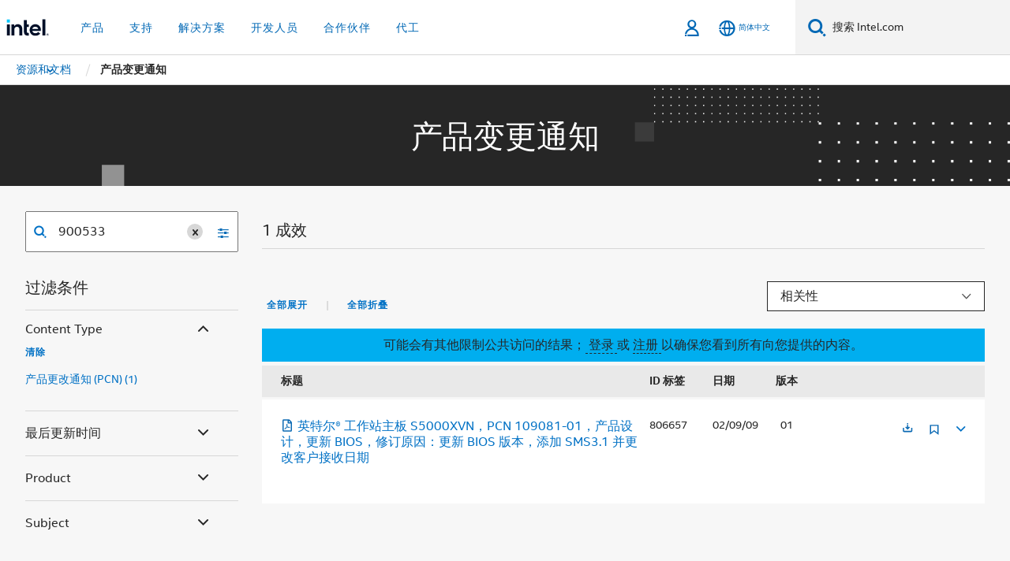

--- FILE ---
content_type: text/css;charset=utf-8
request_url: https://www.intel.cn/etc.clientlibs/settings/wcm/designs/ver/251008/intel/clientlibs/pages/nav.min.css
body_size: 6316
content:
.rwd .mixin-icon-font-awesome{font-family:"site-global-icons";font-style:normal;font-weight:400;speak:none;display:inline-block;text-decoration:inherit;width:auto;text-align:center;font-variant:normal;text-transform:none;line-height:1;-webkit-font-smoothing:antialiased;-moz-osx-font-smoothing:grayscale}
.rwd .gradient-after{content:"";display:block;position:absolute;top:0;left:0;width:100%;height:100%}
.rwd .global-nav-redesign label.intel-fancy-input{width:100%;position:relative;font-weight:400;margin:5px 0 5px 0;outline:0;display:block;padding:.5em;background-color:#fff;border:1px solid #bbb;margin-top:15px;margin-bottom:15px;-webkit-border-radius:4px;-moz-border-radius:4px;-ms-border-radius:4px;-o-border-radius:4px;border-radius:4px}
.rwd .global-nav-redesign label.intel-fancy-input.has-value .embedded-label{opacity:1}
.rwd .global-nav-redesign label.intel-fancy-input.has-error{border:1px solid #ed1c24}
.rwd .global-nav-redesign label.intel-fancy-input.has-error .embedded-label{color:#ed1c24}
.rwd .global-nav-redesign label.intel-fancy-input .embedded-label{opacity:0;-webkit-transition:opacity .25s;-moz-transition:opacity .25s;-ms-transition:opacity .25s;-o-transition:opacity .25s;transition:opacity .25s;-webkit-user-select:none;-moz-user-select:none;-ms-user-select:none;user-select:none;color:#959595}
.rwd .global-nav-redesign label.intel-fancy-input input,.rwd .global-nav-redesign label.intel-fancy-input select,.rwd .global-nav-redesign label.intel-fancy-input textarea{-webkit-transition:top .25s;-moz-transition:top .25s;-ms-transition:top .25s;-o-transition:top .25s;transition:top .25s;border:0}
.rwd .global-nav-redesign label.intel-fancy-input input[type="text"]{text-transform:capitalize}
.rwd .global-nav-redesign label.has-switch-input{width:100%;position:relative;font-weight:400;margin:5px 0 5px 0;outline:0;padding:.5em;display:table;cursor:pointer;min-height:30px;overflow:hidden;background-color:transparent}
.rwd .global-nav-redesign label.has-switch-input span.switch-input-content{display:table-cell;vertical-align:middle;width:100%;padding-left:.5em;height:30px}
.rwd .global-nav-redesign label.has-embedded-label{width:100%;position:relative;font-weight:400;margin:5px 0 5px 0;outline:0;display:block;padding:.5em 1em;background-color:#fff}
.rwd .global-nav-redesign label.has-embedded-label span.embedded-label{display:block;font-size:.8em;font-family:"intel-clear","tahoma",Helvetica,"helvetica",Arial,sans-serif;font-weight:700;font-style:normal}
.rwd .global-nav-redesign label.align-right{width:100%;position:relative;font-weight:400;margin:5px 0 5px 0;outline:0;display:block;padding:.5em;background-color:#fff;width:auto;float:right;text-align:right}
.rwd .global-nav-redesign label.align-right.has-switch-input span.switch-input-content{padding-left:0;padding-right:.5em;width:auto}
.rwd .global-nav-redesign label.align-right input{float:right}
.rwd .global-nav-redesign label span.checkbox{width:30px;height:30px;border:1px solid #d7d7d7;border-radius:4px;display:inline-block;vertical-align:middle;background-color:#fff}
.rwd .global-nav-redesign label span.radio-button{width:30px;height:30px;border:1px solid #d7d7d7;border-radius:50%;display:inline-block;vertical-align:middle;background-color:#fff}
.rwd .global-nav-redesign label textarea,.rwd .global-nav-redesign label .read-only{max-height:200px;width:100%}
.rwd .global-nav-redesign label .select-element{position:absolute;top:0;width:100%;height:100%;display:block;margin-left:-0.5em;cursor:pointer}
.rwd .global-nav-redesign label .select-element figure.select-caret{position:absolute;bottom:1.5em;right:1.5em;float:right;width:14px;height:9px;background-image:url(commons-sprite/resources/images/sprite-carets.png);background-position:-202px -198px;width:13px;height:7px}
@media(-webkit-min-device-pixel-ratio:2),(min-resolution:192dpi){.rwd .global-nav-redesign label .select-element figure.select-caret{background-image:url(commons-sprite/resources/images/sprite-carets-retina.png);background-size:307px 260px}
}
.rwd .global-nav-redesign label .select-element select{font-size:.875em;background-color:#fff;position:absolute;top:0;left:0;width:100%;height:100%;opacity:0;-webkit-appearance:menulist-button;cursor:pointer}
.rwd body{padding-top:0}
.rwd.desktop body.global-nav{padding-top:0}
.rwd.no-desktop body.global-nav{padding-top:0}
.rwd .global-nav-redesign .global-nav-rebrand .intel-navbar{height:71px}
.rwd .global-nav-redesign .intel-navbar{background:#fff;border-bottom:1px solid #d7d7d7;color:#262626;height:70px;line-height:1;position:relative;z-index:1030}
.rwd .global-nav-redesign .intel-navbar a{color:#0068b5}
.rwd .global-nav-redesign .intel-navbar a:focus,.rwd .global-nav-redesign .intel-navbar a:hover{color:#003c71}
.rwd .global-nav-redesign .intel-navbar .btn-tooltip-trigger{position:relative;top:-2px}
.rwd .global-nav-redesign .intel-navbar .tooltip.in{filter:alpha(opacity=100);-ms-filter:"alpha(opacity=100)";-webkit-opacity:1;-moz-opacity:1;-ms-opacity:1;-o-opacity:1;opacity:1}
.rwd .global-nav-redesign .intel-navbar .tooltip.bottom .tooltip-arrow{border-bottom-color:#d7d7d7}
.rwd .global-nav-redesign .intel-navbar .tooltip.bottom .tooltip-arrow:before{content:"";display:block;width:0;height:0;position:absolute;top:1px;left:50%;margin-left:-4px;border-color:transparent;border-style:solid;border-width:0 4px 5px;border-bottom-color:#f3f3f3}
.rwd .global-nav-redesign .intel-navbar .tooltip-inner{border-radius:0;color:#262626;background:#f3f3f3;border:1px solid #d7d7d7;padding:7px 15px;text-align:left}
.rwd .global-nav-redesign .intel-navbar .collapsing{-webkit-transition:height .2s ease;-moz-transition:height .2s ease;-ms-transition:height .2s ease;-o-transition:height .2s ease;transition:height .2s ease}
.rwd .global-nav-redesign .intel-navbar .navbar-wraper{display:flex;align-items:center;justify-content:flex-start}
.rwd .global-nav-redesign .intel-navbar .navbar-logo{background:#0068b5;line-height:1;width:70px;padding:0;margin-right:12px;position:relative;display:flex;justify-content:center;align-items:center;height:70px}
.rwd .global-nav-redesign .intel-navbar .navbar-logo:before{background:#4290cb;content:"";display:block;position:absolute;width:100%;height:1px;left:0;bottom:0}
.rwd .global-nav-redesign .intel-navbar .intel-logo-rebrand{width:54px}
.rwd .global-nav-redesign .intel-navbar .intel-logo-rebrand img{width:100%;height:auto}
.rwd .global-nav-redesign .intel-navbar .intel-logo-rebrand:focus{outline-offset:8px;height:50px;display:flex}
.rwd .global-nav-redesign .intel-navbar .intel-logo{width:64px;height:42px;background:url("nav/resources/images/intel-logo-white.svg");background-size:100%;display:block}
@media screen and (max-width:768px){.rwd .global-nav-redesign .intel-navbar .intel-logo{height:39px}
}
.rwd .global-nav-redesign .intel-navbar .navbar-left{flex-grow:1}
.rwd .global-nav-redesign .intel-navbar .navbar-right{padding-right:12px}
.rwd .global-nav-redesign .intel-navbar .mega-navbar{list-style:none;padding-left:0;margin:0}
.rwd .global-nav-redesign .intel-navbar .nav-link-icon,.rwd .global-nav-redesign .intel-navbar .nav-link-primary{color:#0068b5;background:transparent;display:inline-block;border:0;line-height:1;white-space:nowrap}
.rwd .global-nav-redesign .intel-navbar .nav-link-icon{color:#0068b5;padding:17px 5px 18px;margin:0 5px}
.rwd .global-nav-redesign .intel-navbar .nav-link-icon [class^="fa-"]:before{font-size:20px;margin:0}
.rwd .global-nav-redesign .intel-navbar .nav-link-icon .fa-global-search:before{font-size:21px}
.rwd .global-nav-redesign .intel-navbar .nav-link-icon .nav-link-icon-label{display:none}
.rwd .global-nav-redesign .intel-navbar .nav-link-icon.active{position:relative}
.rwd .global-nav-redesign .intel-navbar .nav-link-icon.active:after{content:"";width:100%;height:4px;background:#00aeef;position:absolute;left:0;bottom:0}
.rwd .global-nav-redesign .intel-navbar .nav-link-icon.active.mega-hamburger:after{display:none}
.rwd .global-nav-redesign .intel-navbar .nav-link-icon-toggle.collapsed .icon-toggle-off{display:inline-block}
.rwd .global-nav-redesign .intel-navbar .nav-link-icon-toggle.collapsed .icon-toggle-on{display:none}
.rwd .global-nav-redesign .intel-navbar .nav-link-icon-toggle.active .icon-toggle-off{display:none}
.rwd .global-nav-redesign .intel-navbar .nav-link-icon-toggle.active .icon-toggle-on{display:inline-block}
.rwd .global-nav-redesign .intel-navbar .nav-link-primary{display:block;text-transform:uppercase;font-size:15px;letter-spacing:1px;line-height:20px}
.rwd .global-nav-redesign .intel-navbar .mega-hamburger .fa-cancel-thin:before{font-size:16px}
.rwd .global-nav-redesign .intel-navbar .mega-panel{background:#fff}
.rwd .global-nav-redesign .intel-navbar .mega-panel.mega-search-panel{margin-top:0}
.rwd .global-nav-redesign .intel-navbar .mega-panel.show{visibility:inherit !important}
.rwd .global-nav-redesign .intel-navbar .mega-panel .mega-navbar-more-list .mega-panel{margin-top:1px}
.rwd .global-nav-redesign .intel-navbar .vertical-gutter{margin-bottom:16px}
.rwd .global-nav-redesign .intel-navbar .section-title{font-size:20px;font-weight:700;line-height:1.3;margin:0 0 16px}
.rwd .global-nav-redesign .intel-navbar .nav-l2-container{border-bottom:1px solid #d7d7d7;padding-bottom:8px;margin-bottom:16px}
.rwd .global-nav-redesign .intel-navbar .nav-l2-container .nav-l2--no-border{border-bottom:0;padding-bottom:unset;margin-bottom:unset;display:inline-block}
.rwd .global-nav-redesign .intel-navbar .nav-l2-container .nav-l2--no-border:focus{outline-offset:2px}
.rwd .global-nav-redesign .intel-navbar div.nav-l2,.rwd .global-nav-redesign .intel-navbar h2.nav-l2{font-size:20px;font-weight:700;line-height:1.3;margin:0 16px 8px;padding:16px 0 8px;border-bottom:1px solid #d7d7d7}
.rwd .global-nav-redesign .intel-navbar a.nav-l2,.rwd .global-nav-redesign .intel-navbar a.nav-l3{display:inline-block;position:relative}
.rwd .global-nav-redesign .intel-navbar a.nav-l2.selected,.rwd .global-nav-redesign .intel-navbar a.nav-l3.selected{font-weight:700}
.rwd .global-nav-redesign .intel-navbar a.nav-l2.selected:before,.rwd .global-nav-redesign .intel-navbar a.nav-l3.selected:before{content:"";display:block;position:absolute;left:0;top:0;height:100%;width:4px;background-color:#00aeef}
.rwd .global-nav-redesign .intel-navbar a.nav-l2:focus,.rwd .global-nav-redesign .intel-navbar a.nav-l3:focus{outline-offset:2px}
.rwd .global-nav-redesign .intel-navbar a.nav-l4:focus{outline-offset:2px}
.rwd .global-nav-redesign .intel-navbar .nav-l4-list li.selected{position:relative}
.rwd .global-nav-redesign .intel-navbar .nav-l4-list li.selected a.nav-l4{display:inline;font-weight:700}
.rwd .global-nav-redesign .intel-navbar .nav-l4-list li.selected:before{content:"";display:block;position:absolute;left:0;top:0;height:100%;width:4px;background-color:#00aeef}
.rwd .global-nav-redesign .intel-navbar .nav-l4-list li.selected-page a.nav-l4{color:#262626;cursor:text}
.rwd .global-nav-redesign .intel-navbar .panel-layout-language .nav-l4-list li.selected a.nav-l4,.rwd .global-nav-redesign .intel-navbar a.nav-l2.selected,.rwd .global-nav-redesign .intel-navbar a.nav-l3.selected{color:#262626;cursor:text}
.rwd .global-nav-redesign .intel-navbar div.nav-l2,.rwd .global-nav-redesign .intel-navbar h2.nav-l2,.rwd .global-nav-redesign .intel-navbar a.nav-l2,.rwd .global-nav-redesign .intel-navbar a.nav-l3.has-border{border-bottom:1px solid #d7d7d7}
.rwd .global-nav-redesign .intel-navbar .panel-layout-signed-in .btn-primary{background-color:#0068b5}
.rwd .global-nav-redesign .intel-navbar .panel-layout-signed-in .btn-primary:hover{color:white !important;background-color:#003c71}
.rwd .global-nav-redesign .intel-navbar .mega-search-form{height:70px;background:#f3f3f3;display:flex;align-items:center;border-bottom:1px solid #d7d7d7}
.rwd .global-nav-redesign .intel-navbar .mega-search-form button{padding:0;margin:0;border:0;line-height:1;background:0}
.rwd .global-nav-redesign .intel-navbar .mega-search-form .fa-global-search:before{font-size:23px;color:#0068b5;margin:0;line-height:1.1em}
.rwd .global-nav-redesign .intel-navbar .mega-search-form .fa-cancel-thin:before{font-size:15px;color:#262626;margin:0}
.rwd .global-nav-redesign .intel-navbar .mega-search-form [data-search-input]{background:0;display:block;margin:0 66px 0 48px;border:0;margin:0;padding:16px 8px;height:56px;box-shadow:none;font-size:14px;font-weight:700;color:#252525}
.rwd .global-nav-redesign .intel-navbar .mega-search-form [data-search-input]:focus{outline:0}
.rwd .global-nav-redesign .intel-navbar .mega-search-form [data-search-input]::-ms-clear{height:0;width:0}
.rwd .global-nav-redesign .intel-navbar .mega-search-form label{display:block;margin:0;flex-grow:1}
.rwd .global-nav-redesign .intel-navbar .mega-search-form .btn-mega-search{margin-left:16px}
.rwd .global-nav-redesign .intel-navbar .mega-search-form .btn-mega-close{margin-right:16px}
.rwd .global-nav-redesign .intel-navbar .mega-search-form.focus-on .fa-global-search:before{color:#003c71}
.rwd .global-nav-redesign .intel-navbar .mega-search-form.focus-on #cls-btn{display:block}
.rwd .global-nav-redesign .intel-navbar .mega-results-overlay{padding:16px;line-height:1.25;background:#fff}
.rwd .global-nav-redesign .intel-navbar .mega-results-overlay h3{font-weight:700;font-size:16px;margin:0 0 10px;line-height:1}
.rwd .global-nav-redesign .intel-navbar .mega-results-overlay p{margin-bottom:20px}
.rwd .global-nav-redesign .intel-navbar .mega-results-overlay ul{padding:0;list-style:none;margin-bottom:0}
.rwd .global-nav-redesign .intel-navbar .mega-results-overlay ul li{padding-bottom:20px}
.rwd .global-nav-redesign .intel-navbar .mega-results-overlay ul li:last-child{padding-bottom:0}
.rwd .global-nav-redesign .intel-navbar .mega-results-overlay .content-search-info ul li{padding-bottom:10px}
.rwd .global-nav-redesign .intel-navbar .mega-results-overlay .results-typeahead .search-categories{border-top:1px solid #d7d7d7;padding:20px 0;margin-top:20px}
.rwd .global-nav-redesign .intel-navbar .mega-results-overlay .results-typeahead ul li{padding-bottom:15px}
.rwd .global-nav-redesign .intel-navbar .mega-results-overlay .results-typeahead,.rwd .global-nav-redesign .intel-navbar .mega-results-overlay .results-recent{padding-bottom:70px}
.rwd .global-nav-redesign .intel-navbar .mega-results-overlay .results-typeahead .search-info,.rwd .global-nav-redesign .intel-navbar .mega-results-overlay .results-recent .search-info{background:#f3f3f3;padding:20px;position:fixed;bottom:0;left:0;right:0}
.rwd .global-nav-redesign .intel-navbar .mega-results-overlay .searched-item{margin-top:15px}
.rwd .global-nav-redesign .intel-navbar .mega-results-overlay .searched-item li{padding:0 0 20px}
.rwd .global-nav-redesign .intel-navbar .mega-results-overlay .searched-item:last-child{margin-bottom:0}
.rwd .global-nav-redesign .intel-navbar .mega-results-overlay a.search-link-term:before{content:"\e8af";font-family:"site-global-icons";font-size:13px;display:inline-block;margin:0 10px 0 0;position:relative}
.rwd .global-nav-redesign .intel-navbar .mega-results-overlay .content-search-block{margin-bottom:32px}
.rwd .global-nav-redesign .intel-navbar.hide-search [data-mega-control="global-search"],.rwd .global-nav-redesign .intel-navbar.hide-search .mega-search-panel{display:none}
.rwd .global-nav-redesign .intel-navbar ::-webkit-input-placeholder{color:#252525;font-weight:400}
.rwd .global-nav-redesign .intel-navbar :-moz-placeholder{color:#252525;font-weight:400}
.rwd .global-nav-redesign .intel-navbar ::-moz-placeholder{color:#252525;font-weight:400}
.rwd .global-nav-redesign .intel-navbar :-ms-input-placeholder{color:#252525;font-weight:400}
@media screen and (max-width:767px){.rwd .global-nav-redesign .intel-navbar{height:56px}
.rwd .global-nav-redesign .intel-navbar .navbar-logo{height:56px;width:56px}
.rwd .global-nav-redesign .intel-navbar .navbar-logo .intel-logo-rebrand{width:43px;height:17px}
.rwd .global-nav-redesign .intel-navbar .navbar-logo .intel-logo-rebrand:focus{outline-offset:7px;padding-top:12px;height:40px;display:block}
.rwd .global-nav-redesign .intel-navbar .mega-search-form{height:56px}
.rwd .global-nav-redesign .intel-navbar .navbar-right .mega-panel.show,.rwd .global-nav-redesign .intel-navbar .navbar-right .mega-panel.collapsing,.rwd .global-nav-redesign .intel-navbar .mega-menu-collapse.show,.rwd .global-nav-redesign .intel-navbar .mega-menu-collapse.collapsing{background:#fff;position:fixed;left:0;top:56px;right:0;bottom:0;overflow-y:auto;overflow-x:hidden;-webkit-overflow-scrolling:touch;z-index:1;width:100vw}
.rwd .global-nav-redesign .intel-navbar .navbar-right .mega-panel,.rwd .global-nav-redesign .intel-navbar .mega-menu-collapse{-webkit-transition:all .2s ease;-moz-transition:all .2s ease;-ms-transition:all .2s ease;-o-transition:all .2s ease;transition:all .2s ease}
.rwd .global-nav-redesign .intel-navbar .navbar-right .mega-panel.collapsing,.rwd .global-nav-redesign .intel-navbar .mega-menu-collapse.collapsing{height:auto !important;overflow:visible}
.rwd .global-nav-redesign .intel-navbar .navbar-right .mega-panel.collapsing.hiding,.rwd .global-nav-redesign .intel-navbar .mega-menu-collapse.collapsing.hiding{height:0 !important;max-height:0;overflow:hidden}
.rwd .global-nav-redesign .intel-navbar .navbar-right .mega-search-panel.collapsing{right:-100%}
.rwd .global-nav-redesign .intel-navbar .navbar-right .mega-search-panel.collapsing.showing{right:0}
.rwd .global-nav-redesign .intel-navbar .navbar-right .mega-search-panel.show{min-height:100vh !important;right:0}
.rwd .global-nav-redesign .intel-navbar .navbar-right .mega-panel.mega-search-panel.show,.rwd .global-nav-redesign .intel-navbar .navbar-right .mega-panel.mega-search-panel.collapsing{top:0;margin-top:0}
.rwd .global-nav-redesign .intel-navbar .mega-navbar .primary-nav-item{border-bottom:1px solid #d7d7d7}
.rwd .global-nav-redesign .intel-navbar .nav-link-primary{display:block;width:100%;text-align:left;position:relative;padding:18px 56px 18px 16px;padding-right:40px;color:#0068b5}
.rwd .global-nav-redesign .intel-navbar .nav-link-primary:after{font-family:"site-global-icons";font-style:normal;font-weight:400;speak:none;display:inline-block;text-decoration:inherit;width:auto;text-align:center;font-variant:normal;text-transform:none;line-height:1;-webkit-font-smoothing:antialiased;-moz-osx-font-smoothing:grayscale;content:'\f106';font-size:22px;position:absolute;right:16px;margin-top:-3px;color:#0068b5}
.rwd .global-nav-redesign .intel-navbar .nav-link-primary.collapsed:after{content:"\f107"}
.rwd .global-nav-redesign .intel-navbar .nav-link-primary.selected:before{content:"";width:4px;height:100%;background:#00aeef;position:absolute;left:0;top:0}
.rwd .global-nav-redesign .intel-navbar .navbar-left .mega-panel{border-top:0;padding:6px 0 13px}
.rwd .global-nav-redesign .intel-navbar .nav-l2-container{margin:0 32px}
.rwd .global-nav-redesign .intel-navbar .nav-l2-container .nav-l2--no-border{margin:0}
.rwd .global-nav-redesign .intel-navbar a.nav-l2,.rwd .global-nav-redesign .intel-navbar a.nav-l3,.rwd .global-nav-redesign .intel-navbar .nav-l4-list li{line-height:1;padding:9px 32px;margin:4px 0;position:relative}
.rwd .global-nav-redesign .intel-navbar a.nav-l2 [class^="fa-"],.rwd .global-nav-redesign .intel-navbar a.nav-l3 [class^="fa-"],.rwd .global-nav-redesign .intel-navbar .nav-l4-list li [class^="fa-"]{display:none}
.rwd .global-nav-redesign .intel-navbar a.nav-l2.selected-parent:before,.rwd .global-nav-redesign .intel-navbar a.nav-l3.selected-parent:before,.rwd .global-nav-redesign .intel-navbar .nav-l4-list li.selected-parent:before{content:"";display:block;position:absolute;left:20px;top:4px;height:calc(100% - 10px);width:4px;background-color:#00aeef}
.rwd .global-nav-redesign .intel-navbar a.nav-l2.selected:before,.rwd .global-nav-redesign .intel-navbar .navbar-left .nav-l4-list li.selected:before,.rwd .global-nav-redesign .intel-navbar a.nav-l3.selected:before{left:20px;top:4px;height:calc(100% - 10px)}
.rwd .global-nav-redesign .intel-navbar a.nav-l2{margin:0 32px;padding:9px 0;font-weight:700;border-bottom:1px solid #d7d7d7}
.rwd .global-nav-redesign .intel-navbar a.nav-l2.selected:before{left:-20px}
.rwd .global-nav-redesign .intel-navbar a.nav-l3:focus{margin-left:32px;padding-right:0;padding-left:0}
.rwd .global-nav-redesign .intel-navbar div.nav-l3,.rwd .global-nav-redesign .intel-navbar h3.nav-l3{color:#262626;font-weight:700;margin:0 32px;padding:13px 0 8px 0;border-bottom:1px solid #d7d7d7}
.rwd .global-nav-redesign .intel-navbar div.nav-l3.no-border,.rwd .global-nav-redesign .intel-navbar h3.nav-l3.no-border{border-bottom:0}
.rwd .global-nav-redesign .intel-navbar .panel-layout-signed-in{padding:16px 0}
.rwd .global-nav-redesign .intel-navbar .panel-layout-signed-in .btn-primary{display:block;width:100%;margin-bottom:16px}
.rwd .global-nav-redesign .intel-navbar .panel-layout-signed-in .item-actions{padding:16px}
.rwd .global-nav-redesign .intel-navbar .panel-layout-signed-in a.nav-l3,.rwd .global-nav-redesign .intel-navbar .panel-layout-language a.nav-l3,.rwd .global-nav-redesign .intel-navbar .panel-layout-signed-in .nav-l4-list li,.rwd .global-nav-redesign .intel-navbar .panel-layout-language .nav-l4-list li{padding-left:16px;padding-right:16px}
.rwd .global-nav-redesign .intel-navbar .panel-layout-signed-in div.nav-l3,.rwd .global-nav-redesign .intel-navbar .panel-layout-language div.nav-l3,.rwd .global-nav-redesign .intel-navbar .panel-layout-signed-in h3.nav-l3,.rwd .global-nav-redesign .intel-navbar .panel-layout-language h3.nav-l3{margin-left:16px}
.rwd .global-nav-redesign .intel-navbar .panel-layout-signed-in a.nav-l3{font-weight:700;padding-left:0;padding-right:0;margin:0 16px}
}
@media screen and (max-width:767px){.rwd .global-nav-redesign .intel-navbar .primary-nav-item:first-child .nav-l4-list{display:none}
.rwd .global-nav-redesign .intel-navbar .primary-nav-item .nav-l3::before{display:none}
}
@media screen and (min-width:768px){.rwd .global-nav-redesign .intel-navbar .mega-navbar{display:flex}
.rwd .global-nav-redesign .intel-navbar .mega-navbar .primary-nav-item{padding:0 8px}
.rwd .global-nav-redesign .intel-navbar .mega-menu-collapse.collapse{display:block !important;height:auto !important;overflow-x:hidden}
.rwd .global-nav-redesign .intel-navbar [data-mega-control="global-search"]{display:none}
.rwd .global-nav-redesign .intel-navbar .navbar-logo{margin-right:16px}
.rwd .global-nav-redesign .intel-navbar .nav-link-icon:focus,.rwd .global-nav-redesign .intel-navbar .nav-link-primary:focus,.rwd .global-nav-redesign .intel-navbar .nav-link-icon:hover,.rwd .global-nav-redesign .intel-navbar .nav-link-primary:hover{color:#003c71}
.rwd .global-nav-redesign .intel-navbar .nav-link-icon.active,.rwd .global-nav-redesign .intel-navbar .nav-link-primary.active{font-weight:700}
.rwd .global-nav-redesign .intel-navbar .nav-link-icon.selected,.rwd .global-nav-redesign .intel-navbar .nav-link-primary.selected{position:relative}
.rwd .global-nav-redesign .intel-navbar .nav-link-icon.selected:before,.rwd .global-nav-redesign .intel-navbar .nav-link-primary.selected:before{content:"";width:100%;height:4px;background:#00aeef;position:absolute;left:0;bottom:0}
.rwd .global-nav-redesign .intel-navbar .nav-link-icon{padding:24px 5px;margin:0 7px}
.rwd .global-nav-redesign .intel-navbar .nav-link-icon [class^="fa-"]:before{font-size:21px}
.rwd .global-nav-redesign .intel-navbar .nav-link-primary{font-size:14px;line-height:1;padding:28px 8px}
.rwd .global-nav-redesign .intel-navbar .mega-panel{left:0;position:absolute;width:100%;box-shadow:0 2px 2px 0 rgba(0,0,0,0.3);z-index:1}
.rwd .global-nav-redesign .intel-navbar .mega-panel .mega-panel-body{padding:32px 32px 8px}
.rwd .global-nav-redesign .intel-navbar .mega-panel.mega-more-panel{box-shadow:none;border-bottom:1px solid #d7d7d7}
.rwd .global-nav-redesign .intel-navbar .mega-panel.mega-more-panel .mega-panel-body{padding:0 32px}
.rwd .global-nav-redesign .intel-navbar .mega-panel.mega-more-panel .nav-link-primary{padding:12px 8px 13px;font-size:14px}
.rwd .global-nav-redesign .intel-navbar .mega-panel.mega-more-panel .mega-panel{box-shadow:0 2px 2px 0 rgba(0,0,0,0.3)}
.rwd .global-nav-redesign .intel-navbar .mega-panel.mega-more-panel .mega-panel .mega-panel-body{padding:32px 32px 8px}
.rwd .global-nav-redesign .intel-navbar .mega-results-overlay{font-size:14px;display:none;padding:24px;border-left:1px solid #d7d7d7;position:absolute;width:100%;height:100%;background:#fff;right:-100%;-webkit-transition:right .2s ease;-moz-transition:right .2s ease;-ms-transition:right .2s ease;-o-transition:right .2s ease;transition:right .2s ease}
.rwd .global-nav-redesign .intel-navbar .mega-results-overlay h3{font-size:15px}
.rwd .global-nav-redesign .intel-navbar .mega-results-overlay .results-typeahead .search-info,.rwd .global-nav-redesign .intel-navbar .mega-results-overlay .results-recent .search-info{left:auto;right:0;width:271px}
.rwd .global-nav-redesign .intel-navbar .mega-search-panel.show .mega-results-overlay,.rwd .global-nav-redesign .intel-navbar .mega-search-panel.collapsing .mega-results-overlay{display:block}
.rwd .global-nav-redesign .intel-navbar .navbar-right{display:flex;justify-content:flex-end;padding-right:292px}
.rwd .global-nav-redesign .intel-navbar .navbar-right .mega-panel{top:70px}
.rwd .global-nav-redesign .intel-navbar .navbar-right .mega-search-panel{display:block !important;border:0;top:0;left:auto;right:0;width:272px;box-shadow:none;background:transparent}
.rwd .global-nav-redesign .intel-navbar .navbar-right .mega-search-panel [data-mega-close]{display:none}
.rwd .global-nav-redesign .intel-navbar .navbar-right .mega-search-panel .mega-panel-body{padding:0}
.rwd .global-nav-redesign .intel-navbar .navbar-right .mega-search-panel.collapsing{-webkit-transition:height .01s ease;-moz-transition:height .01s ease;-ms-transition:height .01s ease;-o-transition:height .01s ease;transition:height .01s ease}
.rwd .global-nav-redesign .intel-navbar .navbar-right .mega-search-panel.show,.rwd .global-nav-redesign .intel-navbar .navbar-right .mega-search-panel.collapsing{min-height:100vh;visibility:visible}
.rwd .global-nav-redesign .intel-navbar .navbar-right .mega-search-panel.show .mega-results-overlay{right:0}
.rwd .global-nav-redesign .intel-navbar .navbar-left{padding-right:50px;overflow-x:hidden}
.rwd .global-nav-redesign .intel-navbar .panel-layout-signed-in .item-actions{margin-bottom:25px;margin-top:-25px}
.rwd .global-nav-redesign .intel-navbar div.nav-l2,.rwd .global-nav-redesign .intel-navbar h2.nav-l2,.rwd .global-nav-redesign .intel-navbar a.nav-l2{font-size:18px;line-height:23px;font-weight:700;padding-bottom:8px;border-bottom:1px solid #d7d7d7;margin-bottom:16px;margin-left:0;padding-top:0}
.rwd .global-nav-redesign .intel-navbar a.nav-l3,.rwd .global-nav-redesign .intel-navbar div.nav-l3,.rwd .global-nav-redesign .intel-navbar h3.nav-l3{font-size:15px;font-weight:700;line-height:19px;margin-bottom:8px}
.rwd .global-nav-redesign .intel-navbar a.nav-l3 [class^="fa-"]:before,.rwd .global-nav-redesign .intel-navbar div.nav-l3 [class^="fa-"]:before,.rwd .global-nav-redesign .intel-navbar h3.nav-l3 [class^="fa-"]:before{margin:0 8px 0 0;font-size:20px}
.rwd .global-nav-redesign .intel-navbar a.nav-l3.has-border,.rwd .global-nav-redesign .intel-navbar div.nav-l3,.rwd .global-nav-redesign .intel-navbar h3.nav-l3{padding-bottom:8px;border-bottom:1px solid #d7d7d7}
.rwd .global-nav-redesign .intel-navbar a.nav-l3.has-border.no-bottom-border,.rwd .global-nav-redesign .intel-navbar div.nav-l3.no-bottom-border,.rwd .global-nav-redesign .intel-navbar h3.nav-l3.no-bottom-border{border-bottom:0}
.rwd .global-nav-redesign .intel-navbar a.nav-l4{font-size:14px;line-height:17px;margin:0}
.rwd .global-nav-redesign .intel-navbar a.nav-l2.selected:before,.rwd .global-nav-redesign .intel-navbar a.nav-l3.selected:before,.rwd .global-nav-redesign .intel-navbar .nav-l4-list li.selected:before{width:3px;left:-11px}
.rwd .global-nav-redesign .intel-navbar .section-title{font-size:18px}
.rwd .global-nav-redesign .intel-navbar .nav-l4-list li{padding:4px 0}
.rwd .global-nav-redesign .intel-navbar .nav-l4-list li.selected:before{height:calc(100% - 8px);top:4px}
.rwd .global-nav-redesign .intel-navbar .flex-content-wrap{display:flex;flex-wrap:wrap;width:100%;align-self:start;margin:0 -16px}
.rwd .global-nav-redesign .intel-navbar .flex-content-wrap .panel-item{width:33.33%;padding:0 16px;margin-bottom:32px}
.rwd .global-nav-redesign .intel-navbar .flex-content-wrap .panel-item.panel-col-1of2{width:50%}
.rwd .global-nav-redesign .intel-navbar .flex-content-wrap .panel-item .w-auto{width:auto}
.rwd .global-nav-redesign .intel-navbar .flex-content-wrap .panel-item.col-span-2{width:66.66%}
.rwd .global-nav-redesign .intel-navbar .col-span-2 .panel-item-content{display:flex}
.rwd .global-nav-redesign .intel-navbar .col-span-2 .panel-item-content ul{width:50%;padding-left:16px;padding-right:16px}
.rwd .global-nav-redesign .intel-navbar .col-span-2 .panel-item-content ul:first-child{padding-left:0}
.rwd .global-nav-redesign .intel-navbar .col-span-2 .panel-item-content ul.list-unstyled.columns-2{columns:auto 2;width:100%}
.rwd .global-nav-redesign .intel-navbar.hide-search .navbar-right{padding-right:23px}
.rwd .global-nav-redesign .intel-navbar.hide-search .navbar-right .mega-panel.mega-search-panel{display:none !important}
}
@media screen and (min-width:992px){.rwd .global-nav-redesign .intel-navbar .nav-link-icon .nav-link-icon-label{display:inline-block;font-size:10px;text-transform:uppercase;position:relative;top:-5px}
.rwd .global-nav-redesign .intel-navbar .flex-content-wrap .panel-item{width:25%}
.rwd .global-nav-redesign .intel-navbar .flex-content-wrap .panel-item.col-span-2,.rwd .global-nav-redesign .intel-navbar .flex-content-wrap .panel-item.col-span-2-md{width:50%}
.rwd .global-nav-redesign .intel-navbar .flex-layout-md{display:flex;margin-left:-8px;margin-right:-8px}
.rwd .global-nav-redesign .intel-navbar .flex-layout-md .flex-col-md{width:50%;padding:0 8px}
.rwd .global-nav-redesign .intel-navbar .flex-layout-md.flex-align-center{margin-left:0;margin-right:0;align-items:center}
.rwd .global-nav-redesign .intel-navbar .col-span-2-md .panel-item-content{display:flex}
.rwd .global-nav-redesign .intel-navbar .col-span-2-md .panel-item-content ul{width:50%;padding-left:16px;padding-right:16px}
.rwd .global-nav-redesign .intel-navbar .col-span-2-md .panel-item-content ul:first-child{padding-left:0}
.rwd .global-nav-redesign .intel-navbar .col-span-2-md .panel-item-content ul.list-unstyled.columns-2{columns:auto 2;width:100%}
}
@media screen and (min-width:1200px){.rwd .global-nav-redesign .intel-navbar .flex-content-wrap .panel-item{width:20%}
.rwd .global-nav-redesign .intel-navbar .flex-content-wrap .panel-item.col-span-2,.rwd .global-nav-redesign .intel-navbar .flex-content-wrap .panel-item.col-span-2-md,.rwd .global-nav-redesign .intel-navbar .flex-content-wrap .panel-item.panel-col-1of2{width:40%}
}
@media screen and (min-width:1650px){.rwd .global-nav-redesign .intel-navbar .flex-content-wrap .panel-item{width:16.66%}
.rwd .global-nav-redesign .intel-navbar .flex-content-wrap .panel-item.col-span-2,.rwd .global-nav-redesign .intel-navbar .flex-content-wrap .panel-item.col-span-2-md,.rwd .global-nav-redesign .intel-navbar .flex-content-wrap .panel-item.panel-col-1of2{width:33.33%}
.rwd .global-nav-redesign .intel-navbar .panel-layout-products.xl-max-5-col .mega-body-wrap{padding-right:16.66%}
.rwd .global-nav-redesign .intel-navbar .panel-layout-products.xl-max-5-col .flex-content-wrap .panel-item{width:20%}
.rwd .global-nav-redesign .intel-navbar .panel-promo-wrap{background:#f3f3f3;padding:32px}
.rwd .global-nav-redesign .intel-navbar .promo-item{margin-bottom:16px}
.rwd .global-nav-redesign .intel-navbar .promo-item .promo-img{width:80px;margin-bottom:8px}
.rwd .global-nav-redesign .intel-navbar .promo-item .promo-img img{width:100%;height:auto}
.rwd .global-nav-redesign .intel-navbar .promo-item .promo-link{display:block;font-size:20px;line-height:26px}
}
.rwd .global-nav-redesign .search-overlay-open .intel-navbar .mega-search-panel{min-height:100vh}
@media screen and (min-width:768px){.rwd .global-nav-redesign .search-overlay-open .intel-navbar .navbar-right .mega-search-panel{height:100%}
.rwd .global-nav-redesign .search-overlay-open .intel-navbar .navbar-right .mega-search-panel [data-mega-close]{display:inline-block}
}
@media screen and (max-width:767px){.rwd .global-nav-redesign .search-overlay-open{overflow:hidden}
}
.rwd .global-nav-redesign .modal-header-and-nav-peek .modal.modal-simplify-form{margin-top:101px}
.rwd .global-nav-redesign .modal-header-only-peek .modal.modal-simplify-form{margin-top:41px}
.rwd .global-nav-redesign form#igm-form-signin input[type=submit]{width:auto}
@media screen and (max-width:767px){.rwd .mega-menu-open{overflow:hidden}
.rwd .mega-menu-open .intel-navbar{position:fixed;width:100%;top:0}
}
.rwd .col-span-2>ul.list-unstyled.columns-2{columns:auto 2;width:100%}
.rwd .persistent-cta-fixed{visibility:hidden;top:0 !important}
.rwd .has-jumplinks .jumplinksContainer .nav-overflower .nav-affixer.affix,.rwd .has-jumplinks .jumplinksContainer .nav-overflower .nav-affixer.affix-bottom{top:0 !important}
.rwd .persistent-cta:not(.persistent-cta-fixed){position:absolute}
.rwd .persistent-cta,.rwd .cookie-oldbrowser .persistent-cta{transition:none;top:70px}
@media(max-width:768px){.rwd .persistent-cta,.rwd .cookie-oldbrowser .persistent-cta{top:57px}
}
.rwd .persistent-cta-integration-globalNav .browser_detect{margin:70px 0 30px}
.rwd body.global-nav .support-wrapper{margin-top:0}
.rwd body.global-nav .support-wrapper .marl_20:nth-child(3) .supportMasthead,.rwd body.global-nav .support-wrapper .marl_20:nth-child(2) .supportMasthead{margin-top:3rem}
.rwd body.global-nav .support-wrapper.support-wrapper-No-Margin .support-masthead-headline{margin-top:0}
.rwd body.global-nav .support-wrapper.support-wrapper-No-Margin .utilityBar+.marl_20 .supportMasthead,.rwd body.global-nav .support-wrapper.support-wrapper-No-Margin.supportArticleWrapper .supportMasthead,.rwd body.global-nav .support-wrapper.support-wrapper-No-Margin .marl_20:nth-child(3) .supportMasthead,.rwd body.global-nav .support-wrapper.support-wrapper-No-Margin .marl_20:nth-child(2) .supportMasthead{margin-top:0}
.rwd body.global-nav .ark .compare-products-blade.stick-to-top{top:88px}
@media(min-width:992px){.rwd body.global-nav .ark .compare-products-blade.stick-to-top{top:45px}
}
.rwd body.global-nav .support-wrapper .arkBreadcrumbs #sticky-wrapper{margin-top:0 !important}
.rwd body.global-nav .compare-header .header-affixer.affix{top:0}
@media(min-width:768px){.rwd body.global-nav .partner-phone-content-header.sticky{top:0}
}
@media(min-width:992px){.rwd body.global-nav .container-partner-other-options.sticky{top:0}
}
.intel-navbar.advanced-search .mega-results-overlay .results-advanced .btn.btn-primary{width:100%;height:40px;padding:0 !important}
.intel-navbar.advanced-search .mega-results-overlay{padding:24px 15.008px !important;line-height:1.25;background:#fff}
@media screen and (min-width:768px){.intel-navbar.advanced-search .mega-results-overlay .results-advanced .btn.btn-primary{width:98px}
}
.intel-navbar.advanced-search .mega-results-overlay .results-advanced .input-group{position:relative;display:block}
.intel-navbar.advanced-search .mega-results-overlay .results-advanced .input-group select{position:relative;width:100%;height:57px;padding:20px 16px 0 16px;text-align:left;text-overflow:ellipsis;-webkit-appearance:none;font-size:16px;border-radius:3px;color:#262626;-moz-appearance:none;border:1px solid gray;background:0}
.intel-navbar.advanced-search .mega-results-overlay .results-advanced .input-group select:first-child{margin-bottom:16px}
.intel-navbar.advanced-search .mega-results-overlay .results-advanced .input-group select option{padding:20px 16px;line-height:20px}
.intel-navbar.advanced-search .mega-results-overlay .results-advanced .input-group .selectAdvanced{margin-bottom:24px !important}
.intel-navbar.advanced-search .mega-results-overlay .results-advanced .input-group .select-label,.intel-navbar.advanced-search .mega-results-overlay .results-advanced .input-group label{font-family:"intel-clear","tahoma",Helvetica,"helvetica",Arial,sans-serif;font-weight:normal;font-style:normal;font-size:14px;color:#262626}
.intel-navbar.advanced-search .mega-results-overlay .results-advanced .input-group label{display:flex;margin-right:8px;width:1000%;margin-top:0;margin-bottom:16px}
.intel-navbar.advanced-search .mega-results-overlay .results-advanced .input-group label:last-child{margin-bottom:24px}
.intel-navbar.advanced-search .mega-results-overlay .results-advanced .input-group label input{margin-top:0;margin-right:8px;height:20px;width:20px;-moz-appearance:none;border:1px solid gray}
.intel-navbar.advanced-search .mega-results-overlay .results-advanced .input-group label input:checked{-moz-appearance:auto;border:1px solid gray}
.intel-navbar.advanced-search .mega-results-overlay .results-advanced .input-group .select-label{color:#525252;position:absolute;left:16px;top:8px;padding:0;width:97% !important}
.intel-navbar.advanced-search .mega-results-overlay .results-advanced .input-group .select-label::after{font-family:"site-global-icons";font-style:normal;font-weight:normal;speak:none;display:inline-block;text-decoration:inherit;width:auto;text-align:center;font-variant:normal;text-transform:none;line-height:1;-webkit-font-smoothing:antialiased;-moz-osx-font-smoothing:grayscale;content:"\f107";font-size:19.2px;right:8px;top:14px;margin-top:-1px;color:#525252;position:absolute;pointer-events:none;margin-right:16px;width:14px;height:8px;display:block}
.intel-navbar.advanced-search .mega-results-overlay .results-typeahead .search-categories{border-top:1px solid #d7d7d7;padding:20px 0;margin-top:20px}
.intel-navbar.advanced-search .mega-results-overlay .results-typeahead ul li{padding-bottom:15px}
.intel-navbar.advanced-search .mega-results-overlay .results-typeahead,.intel-navbar.advanced-search .mega-results-overlay .results-recent,.intel-navbar.advanced-search .mega-results-overlay .results-advanced{padding-bottom:70px}
.intel-navbar.advanced-search .mega-results-overlay .results-typeahead .search-info,.intel-navbar.advanced-search .mega-results-overlay .results-recent .search-info,.intel-navbar.advanced-search .mega-results-overlay .results-advanced .search-info{background:#f3f3f3;padding:20px;position:fixed;bottom:0;left:0;right:0}
.intel-navbar.advanced-search .hide-flyout{display:none !important}
.intel-navbar.advanced-search .mega-close-container{width:100%;height:36px;margin-top:-36px;text-align:right}
@media screen and (min-width:768px){.intel-navbar.advanced-search .mega-close-container{margin-top:-24px}
}
.intel-navbar.advanced-search .flyout-close{text-transform:uppercase !important;padding:0;border:0;margin:16px 0 8px 0 !important;font-size:12px !important;color:#0071c5 !important;letter-spacing:1px !important;font-family:"intel-clear","tahoma",Helvetica,"helvetica",Arial,sans-serif !important;font-weight:bold !important;font-style:normal !important;background:white !important}
.intel-navbar.advanced-search .mega-search-form .btn-mega-close,.intel-navbar.advanced-search .mega-search-form .btn-advance-filter{margin-right:12px}
.intel-navbar.advanced-search .mega-search-form .btn-advance-filter{color:#0068b5;margin-right:15px !important}
.intel-navbar.advanced-search .mega-search-form .btn-advance-filter:hover,.intel-navbar.advanced-search .mega-search-form .btn-advance-filter:active{color:#004a86}
.intel-navbar.advanced-search .mega-search-form .btn-advance-filter:hover:before,.intel-navbar.advanced-search .mega-search-form .btn-advance-filter:active:before{color:#004a86}
.intel-navbar.advanced-search .mega-search-form .btn-advance-filter:before{height:16px;width:16px;font-size:16px;color:#0068b5;margin-right:0}
.intel-navbar.advanced-search .navbar-right .mega-search-panel [data-mega-close].active,.intel-navbar.advanced-search .navbar-right .mega-search-panel .btn-advance-filter.active,.intel-navbar.advanced-search .navbar-right .mega-search-panel [data-clear-input].active{display:block}
@media screen and (min-width:768px){.intel-navbar.advanced-search .mega-results-overlay .results-typeahead .search-info,.intel-navbar.advanced-search .mega-results-overlay .results-recent .search-info,.intel-navbar.advanced-search .mega-results-overlay .results-advanced .search-info{left:auto;right:0;width:271px}
}
.intel-navbar.advanced-search .mega-results-overlay .content-search-info h3{margin-bottom:16px;line-height:1.25 !important;font-weight:bold !important;font-style:normal !important;font-size:16px !important;margin:0 0 16px;line-height:1;color:#262626}
@media screen and (min-width:768px){.search-overlay-open .intel-navbar.advanced-search .navbar-right .mega-search-panel{height:100%}
.search-overlay-open .intel-navbar.advanced-search .navbar-right .mega-search-panel [data-mega-close],.search-overlay-open .intel-navbar.advanced-search .navbar-right .mega-search-panel .btn-advance-filter{display:inline-block}
}
.intel-navbar.advanced-search .mega-close-container .flyout-close.close-result-toggle{display:inline-block !important}
@media screen and (min-width:768px){.intel-navbar.advanced-search .mobile-advanced{display:none !important}
}
@media screen and (max-width:768px){.intel-navbar.advanced-search .mobile-advanced-click{display:block !important}
}
@media screen and (max-width:768px){.intel-navbar.advanced-search .desktop-advanced{display:none !important}
}
@media screen and (min-width:768px){.intel-navbar.advanced-search .mega-results-overlay .content-search-info h3{font-size:15px !important}
}
.intel-navbar.advanced-search .mega-results-overlay h3{font-family:"intel-clear","tahoma",Helvetica,"helvetica",Arial,sans-serif !important;margin:0 0 16px !important;color:#262626 !important}
.intel-navbar.advanced-search .mega-results-overlay .controls h3{color:#262626 !important;margin-bottom:8px !important;font-size:14px !important;font-family:"intel-clear","tahoma",Helvetica,"helvetica",Arial,sans-serif !important;font-weight:normal !important;font-style:normal !important}
.intel-navbar.advanced-search .mega-search-form #cls-btn-advanced{color:#525252 !important;background-color:#e9e9e9 !important;border-radius:50% !important}
.intel-navbar.advanced-search .mega-search-form .btn-mega-close:before{width:20px;height:20px;margin:0;color:#525252;position:relative;top:2px}
.intel-navbar.advanced-search .mega-search-form.focus-on .btn-advance-filter{display:block}
.intel-navbar.advanced-search .mega-search-form.focus-on .results-overlay{display:block !important}
@media screen and (min-width:768px){.intel-navbar.advanced-search .navbar-right .mega-search-panel.show .mega-results-overlay{right:0 !important;max-width:100%;overflow-x:hidden}
}
.intel-navbar.advanced-search .search-disabled{cursor:not-allowed;pointer-events:none;filter:alpha(opacity=65);-ms-filter:"alpha(opacity=65)";-webkit-opacity:.65;-moz-opacity:.65;-ms-opacity:.65;-o-opacity:.65;opacity:.65;-webkit-box-shadow:none;box-shadow:none}
.intel-navbar.advanced-search .mega-search-form .btn-mega-close{margin-right:12px !important}
.iia-beat-fade{-webkit-animation-name:iia-beat-fade;animation-name:iia-beat-fade;-webkit-animation-delay:var(--iia-animation-delay,0);animation-delay:var(--iia-animation-delay,0);-webkit-animation-direction:var(--iia-animation-direction,normal);animation-direction:var(--iia-animation-direction,normal);-webkit-animation-duration:var(--iia-animation-duration,1s);animation-duration:var(--iia-animation-duration,1s);-webkit-animation-iteration-count:var(--iia-animation-iteration-count,infinite);animation-iteration-count:var(--iia-animation-iteration-count,infinite);-webkit-animation-timing-function:var(--iia-animation-timing,cubic-bezier(0.4,0,0.6,1));animation-timing-function:var(--iia-animation-timing,cubic-bezier(0.4,0,0.6,1))}
@-webkit-keyframes iia-beat-fade{0,100%{opacity:var(--iia-beat-fade-opacity,0.4);-webkit-transform:scale(1);transform:scale(1)}
50%{opacity:1;-webkit-transform:scale(var(--iia-beat-fade-scale,1.125));transform:scale(var(--iia-beat-fade-scale,1.125))}
}
@keyframes iia-beat-fade{0,100%{opacity:var(--iia-beat-fade-opacity,0.4);-webkit-transform:scale(1);transform:scale(1)}
50%{opacity:1;-webkit-transform:scale(var(--iia-beat-fade-scale,1.125));transform:scale(var(--iia-beat-fade-scale,1.125))}
}
@font-face{font-family:"intel-clear";src:url('../../us/en/Fonts/resources/intel-clear-latin.woff') format('woff'),url('../../us/en/Fonts/resources/intel-clear-latin.ttf') format('truetype');font-weight:normal;font-style:normal;font-display:swap}
@font-face{font-family:"intel-clear";src:url("../../us/en/Fonts/resources/intel-clear-latin-bold.woff") format("woff"),url("../../us/en/Fonts/resources/intel-clear-latin-bold.ttf") format("truetype");font-weight:bold;font-style:normal;font-display:swap}
@font-face{font-family:"intel-clear";src:url("../../us/en/Fonts/resources/intel-clear-latin-italic.woff") format("woff"),url("../../us/en/Fonts/resources/intel-clear-latin-italic.ttf") format("truetype");font-weight:normal;font-style:italic;font-display:swap}
@font-face{font-family:"intel-clear";src:url("../../us/en/Fonts/resources/intel-clear-latin-bold-italic.woff") format("woff"),url("../../us/en/Fonts/resources/intel-clear-latin-bold-italic.ttf") format("truetype");font-weight:bold;font-style:italic;font-display:swap}
@font-face{font-family:"intel-clear";src:url("../../us/en/Fonts/resources/intel-clear-latin-lite.woff") format("woff"),url("../../us/en/Fonts/resources/intel-clear-latin-lite.ttf") format("truetype");font-weight:200;font-style:normal;font-display:swap}
@font-face{font-family:"intel-clear";src:url("../../us/en/Fonts/resources/intel-clear-latin-lite-italic.woff") format("woff"),url("../../us/en/Fonts/resources/intel-clear-latin-lite-italic.ttf") format("truetype");font-weight:200;font-style:italic;font-display:swap}
@font-face{font-family:"intel-one";src:url("../../us/en/Fonts/resources/intelone-display-bold.woff2") format("woff2"),url("../../us/en/Fonts/resources/intelone-display-bold.woff") format("woff");font-weight:700;font-style:normal;font-display:swap}
@font-face{font-family:"intel-one";src:url("../../us/en/Fonts/resources/intelone-display-light.woff2") format("woff2"),url("../../us/en/Fonts/resources/intelone-display-light.woff") format("woff");font-weight:300;font-style:normal;font-display:swap}
@font-face{font-family:"intel-one";src:url("../../us/en/Fonts/resources/intelone-display-medium.woff2") format("woff2"),url("../../us/en/Fonts/resources/intelone-display-medium.woff") format("woff");font-weight:500;font-style:normal;font-display:swap}
@font-face{font-family:"intel-one";src:url("../../us/en/Fonts/resources/intelone-display-regular.woff2") format("woff2"),url("../../us/en/Fonts/resources/intelone-display-regular.woff") format("woff");font-weight:400;font-style:normal;font-display:swap}

--- FILE ---
content_type: application/javascript;charset=utf-8
request_url: https://www.intel.cn/etc.clientlibs/settings/wcm/designs/ver/251008/intel/global/targetDataCookie.min.js
body_size: 793
content:
var pathname,UNDEFINED="undefined";pathname=typeof CQ!==UNDEFINED&&typeof CQ.shared.XSS!==UNDEFINED?CQ.shared.XSS.getXSSValue(window.location.pathname):"/content/www/us/en/homepage.html";var intel=intel||{};intel.isIGHFCall=document.getElementById("recode50header");var targetObj={};
function targetDataCookie(){try{var e="https:"===location.protocol,b=(-1!==document.cookie.indexOf("IGHFLoggedIn")||intel.isIGHFCall)&&-1!==document.cookie.indexOf("loadTarget"),f=null===localStorage.getItem("targetloaded"),c=pathname.replace(".html",""),k=null===localStorage.getItem("u_token");if(e&&b&&f&&k){e=function(a){console.log(a+"cookie deleted");var g="https:"===window.location.protocol?"; secure":"",h=new Date;h.setTime(h.getTime()-864E5);document.cookie=a+"\x3d; expires\x3d"+h.toGMTString()+
g+"; path\x3d/; domain\x3d.intel.com"};b=function(){try{decodeURIComponent(localStorage.getItem("targetData")).split("|").map(function(a){if(1<a.split("\x3d").length){a=a.split("\x3d");var g=a[0];a=a[1];g&&(targetObj[g]=a)}})}catch(a){console.error("Exception while getting usertype and uniqueid for analytics",a)}};var d=new XMLHttpRequest;f="/libs/apps/intel/login.json/targetdata?path\x3d";if("www.intel.com"!==window.location.host&&intel.isIGHFCall&&(d.withCredentials="true",f="https://www.intel.com/libs/apps/intel/login.json/targetdata?ighf\x3dighf\x26path\x3d"),
d.open("GET",f+c,!1),d.send(),200==d.status&&d.responseText){c={};try{c=JSON.parse(d.responseText)}catch(a){console.error("Response of targetData is invalid",a)}categoryHasConsent("functional")&&c.targetData&&(localStorage.setItem("targetData",c.targetData),localStorage.setItem("u_token",c.u_token),localStorage.setItem("targetloaded","1"),b());c.targetData&&e("loadTarget")}}}catch(a){}}targetDataCookie();
function categoryHasConsent(e){var b=localStorage.getItem("_wap_user_consent_str")||localStorage.getItem("_wap_default_user_consent_str");return b?0<=b.indexOf("all")||0<=b.indexOf(e):!0}
document.addEventListener("wapPage",function(){window.wap_tms&&wap_tms.custom&&wap_tms.custom.setAndSendErpmId&&(console.log("calling setAndSendErpmId() function"),wap_tms.custom.setAndSendErpmId());window.wap_tms&&wap_tms.custom&&wap_tms.custom.trackLoginComplete&&targetObj.uniqueid&&targetObj.usertype&&(console.log("calling trackLoginComplete() function"),wap_tms.custom.trackLoginComplete(targetObj.uniqueid,targetObj.usertype))},{once:!0});